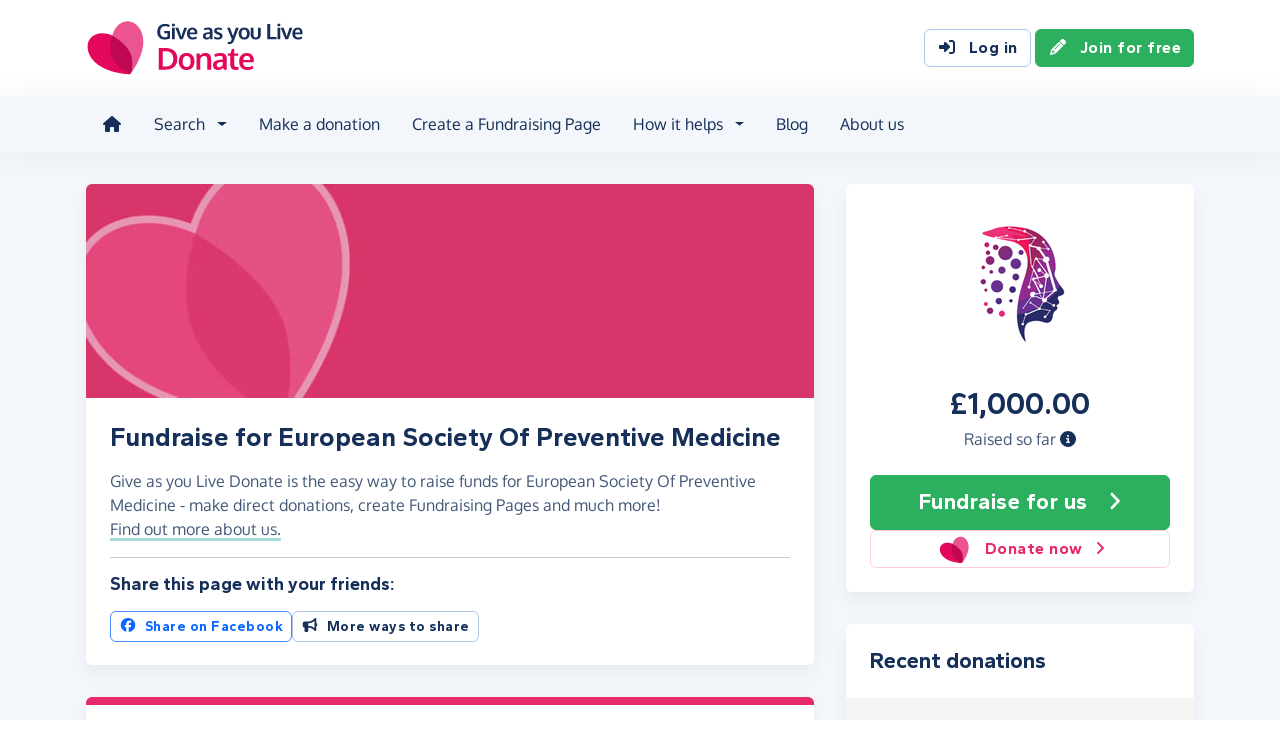

--- FILE ---
content_type: text/html;charset=UTF-8
request_url: https://donate.giveasyoulive.com/charity/espm
body_size: 9800
content:
<!DOCTYPE html>
<html lang="en">
<head>
	<meta charset="UTF-8" />
<meta name="viewport" content="width=device-width,initial-scale=1" />
<title>Donate to European Society Of Preventive Medicine - Give as you Live Donate</title>
<link rel="preconnect" href="https://donate.giveasyoulive.com" crossorigin />
<link rel="preconnect" href="https://assets.giveasyoulive.com" crossorigin />
<link rel="preload" as="font" type="font/woff2" href="https://assets.giveasyoulive.com/fonts/oxygen-regular.woff2" crossorigin  /><link rel="preload" as="font" type="font/woff2" href="https://assets.giveasyoulive.com/fonts/oxygen-bold.woff2" crossorigin  /><link rel="preload" as="font" type="font/woff2" href="https://assets.giveasyoulive.com/fonts/gantari-bold.woff2" crossorigin  />
<link rel="stylesheet" href="https://assets.giveasyoulive.com/styles/css/donate.32127904f53f04a651a9.css" /><link rel="prefetch" as="style" href="https://assets.giveasyoulive.com/styles/css/donate-form.f870f569ec88c0574bd9.css"  />
<link rel="preload" as="script" href="https://assets.giveasyoulive.com/scripts/core.65c3fa8c4e80e5622bdb.js"  /><link rel="preload" as="script" href="https://assets.giveasyoulive.com/scripts/donate.5b7a931742943716ba27.js"  /><link rel="preload" as="script" href="https://assets.giveasyoulive.com/scripts/donate-icons.e4bb088fdb8fbd3781bd.js"  /><link rel="preload" as="script" href="https://assets.giveasyoulive.com/scripts/core-async.087d10ed0789db672a03.js"  /><link rel="prefetch" as="script" href="https://assets.giveasyoulive.com/scripts/donate-form.3a622509915c15d31173.js"  /><link rel="prefetch" as="script" href="https://js.stripe.com/v3/"  />
<link rel="dns-prefetch" href="https://www.google-analytics.com" />
<link rel="dns-prefetch" href="https://region1.analytics.google.com" />
<link rel="dns-prefetch" href="https://www.google.com" />
<link rel="dns-prefetch" href="https://www.googletagmanager.com" />
<link rel="dns-prefetch" href="https://www.heapanalytics.com" />
<link rel="dns-prefetch" href="https://cdn.heapanalytics.com" />
<link rel="dns-prefetch" href="https://static.zdassets.com" />
<link rel="dns-prefetch" href="https://giveasyoulivedonate.zendesk.com" />
<link rel="dns-prefetch" href="https://browser.sentry-cdn.com" />
<link rel="dns-prefetch" href="https://www.facebook.com" />
<link rel="dns-prefetch" href="https://connect.facebook.net" />
<meta property="og:title" content="Donate to European Society Of Preventive Medicine" />
<meta name="description" content="Donate to European Society Of Preventive Medicine with Give as you Live Donate - make one-off or monthly donation, or start fundraising by creating a Fundraising Page to support their vital work." />
<meta property="og:description" content="Donate to European Society Of Preventive Medicine with Give as you Live Donate - make one-off or monthly donation, or start fundraising by creating a Fundraising Page to support their vital work." />
<meta property="og:url" content="https://donate.giveasyoulive.com/charity/espm" />
<meta property="og:type" content="website" />
<meta property="og:locale" content="en_gb" />
<meta property="og:image" content="https://donate.giveasyoulive.com/images/banners/default-banner-twitter.jpg" />
<meta name="twitter:image" content="https://donate.giveasyoulive.com/images/banners/default-banner-twitter.jpg" />
<meta name="twitter:site" content="@giveasyoulive" />
<meta name="twitter:card" content="summary_large_image" />
<meta name="title:title" content="Donate to European Society Of Preventive Medicine" />
<link rel="canonical" href="https://donate.giveasyoulive.com/charity/espm">
<meta property="fb:app_id" content="134270559986037" />
<script type="application/ld+json">
{
"@context": "https://schema.org",
"@type": "WebPage",
"breadcrumb": {
"@type": "BreadcrumbList",
"itemListElement": [
{
"@type": "ListItem",
"position": 1,
"name": "Charities",
"item": "https://donate.giveasyoulive.com/charity"
},
{
"@type": "ListItem",
"position": 2,
"name": "European Society Of Preventive Medicine",
"item": "https://donate.giveasyoulive.com/charity/espm"
}
]
},
"url": "https://donate.giveasyoulive.com/charity/espm",
"publisher": {
"@type": "Organization",
"name": "Give as you Live Donate"
}, 
"provider": {
"@type": "Organization",
"name": "European Society Of Preventive Medicine",
"logo": "https://donate.giveasyoulive.com/charity/105916/images/homepage/logo.jpg?20240722101223",
"description": "The European Society Of Preventive Medicine is an organisation dedicated to promoting health and wellbeing through the advancement of preventive medical practices. It brings together healthcare professionals, researchers, and policymakers to share knowledge and develop strategies aimed at reducing the incidence of diseases. The society focuses on education, research, and advocacy in areas such as lifestyle interventions, early diagnosis, and health promotion. By fostering collaboration across Europe, it seeks to improve public health outcomes and encourage healthier communities. Through conferences, publications, and training, the European Society Of Preventive Medicine plays a key role in advancing the field of prevention within healthcare."
}
}
</script>
<link rel="icon" href="/favicon.ico" sizes="32x32">
<link rel="icon" href="/favicon.svg" type="image/svg+xml">
<link rel="apple-touch-icon" href="/apple-touch-icon.png">
<meta name="theme-color" content="#e61f68">		</head>
<body class="browser--chrome os--macos device--desktop page--charity" data-module-group="public-charity">
	
	<a class="visually-hidden visually-hidden-focusable" href="#content">Skip to main content</a>

	
				<header class="header">
	<div class="container">
		<div class="row d-flex align-items-center ">
											<div class="order-first col col-md-4 col-lg-3">
					<a href="/">
						<picture><source srcset="/images/common/logos/gayl/2023/lc/donate.svg" type="image/svg+xml" /><img src="/images/common/logos/gayl/2023/lc/donate.png" alt="Give as you Live Donate" class="brand-logo img-fluid"  width="583" height="150"     /></picture>					</a>
				</div>
			
						
						
			<div class="d-none d-lg-block col-12 col-lg-auto ms-auto">
				
									<a class="btn btn-default" href="/login"><i class="fa-solid fa-fw  fa-right-to-bracket"   ></i> Log in</a>
					<a class="btn btn-green" href="/join"><i class="fa-solid fa-fw  fa-pencil"   ></i> Join for free</a>
							</div>

										<div class="order-2 col-auto d-lg-none ms-auto text-end">
					<button class="nav-toggler" type="button" data-toggle="nav-mobile" aria-haspopup="true" aria-expanded="false" aria-label="Open menu">
						<i class="fa-solid fa-fw fa-lg mb-1 fa-bars"   ></i> <span>Menu</span>
					</button>
				</div>
					</div>
	</div>
</header>	
				<section class="nav-container navbar ">
	<div class="container">
		<nav id="nav-menu" class="nav-mobile-collapse" aria-label="Main navigation">
						<button class="nav-toggler" type="button" data-toggle="nav-mobile" aria-haspopup="true" aria-expanded="false">
				<span class="nav-toggler-icon"><i class="fa-solid fa-fw fa-2x fa-circle-xmark" title="Close"  ></i></span>
			</button>
						<ul class="me-auto">
									<li><a id="nav-home" class="nav-item" href="/" title="Home"><i class="fa-solid fa-fw  fa-house"   ></i><span class="d-lg-none"> Home</span></a></li>
				
								
								<li class="dropdown">
					<a id="nav-search" class="dropdown-toggle nav-item" aria-expanded="false" role="button" href="#">Search</a>
					<div class="dropdown-menu" aria-labelledby="nav-search">
						<div class="container">
							<div class="row">
								<div class="col-12 col-lg">
									<a class="dropdown-item dropdown-item--lg" href="/charity">
										<span class="fa-layers fa-3x text-pink-10 fa-fw " ><i class="fa-solid fa-circle " ></i><i class="text-pink fa-solid fa-heart" data-fa-transform="shrink-6 " ></i></span>										<span><b class="d-block">Search for a charity</b> <span>Start fundraising for a charity or make a direct donation</span></span>
									</a>
								</div>
								<div class="col-12 col-lg">
									<a class="dropdown-item dropdown-item--lg" href="/fundraising">
										<span class="fa-layers fa-3x text-marine-10 fa-fw " ><i class="fa-solid fa-circle " ></i><i class="text-marine fa-solid fa-user" data-fa-transform="shrink-6 " ></i></span>										<span><b class="d-block">Search for a friend</b> <span>Donate to a friend's page and help them reach their fundraising target</span></span>
									</a>
								</div>
								<div class="col-12 col-lg">
									<a class="dropdown-item dropdown-item--lg" href="/events">
										<span class="fa-layers fa-3x text-teal-10 fa-fw " ><i class="fa-solid fa-circle " ></i><i class="text-teal fa-solid fa-calendar-days" data-fa-transform="shrink-6 " ></i></span>										<span><b class="d-block">Search for an event</b> <span>Join an event and start fundraising for your chosen charity</span></span>
									</a>
								</div>
							</div>
						</div>
					</div>
				</li>

				<li><a id="nav-donate" class="nav-item" href="/donate">Make a donation</a></li>
				<li><a id="nav-create" class="nav-item" href="/create">Create a Fundraising Page</a></li>

								<li class="dropdown">
					<a id="nav-howithelps" class="dropdown-toggle nav-item" aria-expanded="false" role="button" href="#">How it helps</a>
					<div class="dropdown-menu" aria-labelledby="nav-howithelps">
						<div class="container">
							<div class="row">
								<div class="col-12 col-lg-6">
									<a class="dropdown-item dropdown-item--lg" href="/how-it-helps">
										<span class="fa-layers fa-3x text-pink-10 fa-fw " ><i class="fa-solid fa-circle " ></i><i class="text-pink fa-solid fa-users" data-fa-transform="shrink-6 " ></i></span>										<span><b class="d-block">For donors &amp; fundraisers</b> <span>Give directly to charity or create a Fundraising Page to collect donations from your friends &amp; family</span></span>
									</a>
								</div>
								<div class="col-12 col-lg-6">
									<a class="dropdown-item dropdown-item--lg" href="https://admin.giveasyoulive.com/products/give-as-you-live-donate">
										<span class="fa-layers fa-3x text-marine-10 fa-fw " ><i class="fa-solid fa-circle " ></i><i class="text-marine fa-solid fa-heart" data-fa-transform="shrink-6 " ></i></span>										<span><b class="d-block">For charities</b> <span>Unlock your charity's full fundraising potential with our personalised fundraising solution</span></span>
									</a>
								</div>
								<div class="col-12 col-lg-6">
									<a class="dropdown-item dropdown-item--lg" href="https://corporate.giveasyoulive.com/products/give-as-you-live-donate">
										<span class="fa-layers fa-3x text-teal-10 fa-fw " ><i class="fa-solid fa-circle " ></i><i class="text-teal fa-solid fa-briefcase" data-fa-transform="shrink-6 " ></i></span>										<span><b class="d-block">For corporates</b> <span>Support your CSR, ESG and B Corp initiatives with our online charitable fundraising platform</span></span>
									</a>
								</div>
								<div class="col-12 col-lg-6">
									<a class="dropdown-item dropdown-item--lg" href="/help">
										<span class="fa-layers fa-3x text-yellow-10 fa-fw " ><i class="fa-solid fa-circle " ></i><i class="text-yellow fa-solid fa-question" data-fa-transform="shrink-6 " ></i></span>										<span><b class="d-block">Help &amp; FAQs</b> <span>Browse our help articles or contact our team to help maximise your fundraising efforts</span></span>
									</a>
								</div>
							</div>
						</div>
					</div>
				</li>

				
				
				 					<li><a id="nav-blog" class="nav-item" href="/blog" target="_blank">Blog</a></li>
				
													<li><a id="nav-about" class="nav-item" href="https://www.giveasyoulive.com/about-us" target="_blank">About us</a></li>
				
								<li class="d-lg-none"><a class="nav-item" href="/contact-us">Contact us</a></li>

								
								<li class="mt-2 d-lg-none">
					<div class="btn-set">
													<a href="/basket" class="btn btn-block btn-outline-pink"><i class="fa-solid fa-fw  fa-shopping-basket"   ></i> Basket</a>
						
													<a class="btn btn-block btn-green" href="/join"><i class="fa-solid fa-fw  fa-pencil"   ></i> Join for free</a>
							<a class="btn btn-block btn-default" href="/login?rurl=%2Fcharity%2Fespm"><i class="fa-solid fa-fw  fa-right-to-bracket"   ></i> Log in</a>
											</div>
				</li>
			</ul>
		</nav>
	</div>
</section>	
		<main id="content" class="">
				


	
						

















<div class="bg-navy-5">
	
	<section class="band band-sm">
		<div class="container">
			<div class="bento bento-template-standard">
				<div class="bento-area bento-cta">
								<div id="section-infobox" class="box box__content">
				<div class="row align-items-center text-center gy-4">
				<div class="col-12 col-sm-6 col-md-12">
							<img class="d-block mx-auto img-fluid infobox__logo  " alt="European Society Of Preventive Medicine" src="/charity/105916/images/homepage/logo-md.jpg?20240722101223" width="200" height="150" fetchpriority="high" />
					</div>
		
							<div class="col-12 col-sm-6 col-md-12 p-set">
				<p class="infobox__text"><b class="js-total heading-lg text-numeric">£1,000.00</b> <span class="d-block">Raised so far <a role="button" data-bs-toggle="modal" data-bs-target="#modal-breakdown" href="javascript:void(0)"><i title="See breakdown of amount raised" class="fa-solid fa-circle-info"></i></a></span></p>
							</div>
		
				<div class="col-12">
			
						
			<div class="btn-set">
								 				
									<a href="/create?cid=105916" class="btn btn-block btn-green btn-xl" ><span>Fundraise <span class="d-md-none d-lg-inline">for us</span></span> <i class="fa-solid fa-fw  fa-angle-right"   ></i></a>
																			
									<a href="/donate?cid=105916" class="btn btn-block btn-outline-pink" >				<picture><source srcset="/images/common/logos/gayl/2023/hc/donate.svg" type="image/svg+xml" /><img src="/images/common/logos/gayl/2023/hc/donate.png" alt="" class="btn-icon w-auto img-fluid"  width="317" height="300"   role="presentation"  /></picture>			Donate now <i class="fa-solid fa-fw  fa-angle-right"   ></i></a>
										</div>
		</div>
	</div>

		</div>
	
				</div>
				<div class="bento-area bento-intro">
							<div id="section-description" class="box list-box">
		<picture>
			<source srcset="/images/banners/default-banner-md.jpg" media="(min-width: 420px)" /> 			<source srcset="/images/banners/default-banner-sm.jpg" media="(min-width: 0px)" /> 			<img src="/images/banners/default-banner-md.jpg" alt="" width="730" height="218" class="img-fit" fetchpriority="high" />
		</picture>

				
				<div class="box__content">
			<h1 class="heading-md">Fundraise for European Society Of Preventive Medicine</h1>
			<p>Give as you Live Donate is the easy way to raise funds for European Society Of Preventive Medicine - make direct donations, create Fundraising Pages and much more! 							<a role="button" class="link-block-teal d-inline-block" data-bs-toggle="modal" data-bs-target="#modal-about-charity-105916">Find out more about us.</a>
									</p>

											<hr>
			
						<h2 class="heading-xs">Share this page with your friends:</h2>
			<div class="btn-set">
				
				<button class="btn btn-xs-block btn-sm btn-outline-facebook js-share-action" data-platform="facebook" data-share-url="https://donate.giveasyoulive.com/charity/espm?utm_campaign=sharecharity&utm_source=Dsharesocial&utm_medium=Dshare_fbPost&utm_content=charity&utm_term=20260118"><i class="fa-brands fa-fw  fa-facebook"   ></i> Share on Facebook</button>
								<button class="btn btn-xs-block btn-sm btn-default" type="button" data-bs-toggle="modal" data-bs-target="#modal-share"><i class="fa-solid fa-fw  fa-bullhorn"   ></i> More ways to share</button>
			</div>
		</div>
	</div>

				</div>
				<div class="bento-area bento-misc">
						
						<section id="section-howitworks-donate" class="box">
		<div class="bg-pink py-1"></div>
		<div class="box__content">
			<div class="row justify-content-center">
				<div class="col-4 order-md-last align-self-center">
					<picture><source srcset="/images/common/illustrations/donate/mobile-donate-01.svg" type="image/svg+xml" /><img src="/images/common/illustrations/donate/mobile-donate-01.png" alt="" class=" img-fluid"      role="presentation"  /></picture>				</div>
				<div class="col-12 d-md-none p-3"></div>				<div class="col-12 col-md align-self-center p-set">
					<h2 class="heading-sm">Make a donation</h2>
					<p>Give a one-off or monthly donation to European Society Of Preventive Medicine, quickly and securely. And if you'd like to give regularly, you can set up a monthly donation.</p>

					<div class="btn-set btn-auto">
						<a href="/donate?cid=105916" class="btn btn-green btn-fluid">Make a donation <i class="fa-solid fa-fw  fa-angle-right"   ></i></a>
						<a href="/donate?cid=105916&rp=1" class="btn btn-default btn-fluid">Set up a monthly donation <i class="fa-solid fa-fw  fa-angle-right"   ></i></a>
					</div>

					<div class="row gx-3 gx-md-5 gy-2 mt-3 justify-content-center justify-content-md-start">
						<div class="col-auto">
							<picture><source srcset="/images/common/logos/visa.svg" type="image/svg+xml" /><img src="/images/common/logos/visa.png" alt="Supports Visa" class="w-auto mh-1 img-fluid"  width="461" height="150" loading="lazy"    /></picture>						</div>
						<div class="col-auto">
							<picture><source srcset="/images/common/logos/mastercard.svg" type="image/svg+xml" /><img src="/images/common/logos/mastercard.png" alt="Supports Mastercard" class="w-auto mh-1 img-fluid"  width="243" height="150" loading="lazy"    /></picture>						</div>
						<div class="col-auto">
							<picture><source srcset="/images/common/logos/amex.svg" type="image/svg+xml" /><img src="/images/common/logos/amex.png" alt="Supports American Express" class="w-auto mh-1 img-fluid"  width="150" height="150" loading="lazy"    /></picture>						</div>
						<div class="col-auto">
							<picture><source srcset="/images/common/logos/paypal.svg" type="image/svg+xml" /><img src="/images/common/logos/paypal.png" alt="Supports PayPal" class="w-auto mh-1 img-fluid"  width="561" height="150" loading="lazy"    /></picture>						</div>
						<div class="col-auto">
															<picture><source srcset="/images/common/logos/apple-pay.svg" type="image/svg+xml" /><img src="/images/common/logos/apple-pay.png" alt="Supports Apple Pay" class="w-auto mh-1 img-fluid"  width="366" height="150" loading="lazy"    /></picture>													</div>
						<div class="col-auto">
															<picture><source srcset="/images/common/logos/google-pay.svg" type="image/svg+xml" /><img src="/images/common/logos/google-pay.png" alt="Supports Google Pay" class="w-auto mh-1 img-fluid"  width="362" height="150" loading="lazy"    /></picture>													</div>
					</div>
				</div>
			</div>
		</div>
	</section>

						<section id="section-howitworks-fundraise" class="box">
		<div class="bg-pink py-1"></div>
		<div class="box__content">
			<div class="row justify-content-center">
				<div class="col-4 order-md-last align-self-center">
					<picture><source srcset="/images/common/illustrations/fundraising/fundraising-page-03.svg" type="image/svg+xml" /><img src="/images/common/illustrations/fundraising/fundraising-page-03.png" alt="" class=" img-fluid"      role="presentation"  /></picture>				</div>
				<div class="col-12 d-md-none p-3"></div>				<div class="col-12 col-md align-self-center p-set">
					<h3 class="heading-sm mb-1">Create a Fundraising Page</h3>
					<p>Collect donations for any event or occasion - create a Fundraising Page, share it with your friends and family, and start raising donations for European Society Of Preventive Medicine.</p>

					<a href="/create?cid=105916" class="btn btn-green btn-fluid" >Start fundraising <i class="fa-solid fa-fw  fa-angle-right"   ></i></a>
				</div>
			</div>
		</div>
	</section>

						
						
						
				</div>
				<div class="bento-area bento-list">
								<section id="donation-list" class="box collapse show mini-pagination">
	<div class="box__content">
		<h2 class="heading-sm">Recent donations</h2>
	</div>
	<div class="js-donation-list js-refresh" data-rows="5" data-endpoint="/charity/105916/get-donations" data-interval="30" data-interval-inactive="120">
		<div class="box__content text-center js-donation-list-loading" style="display: none;">
			<i class="fa-solid fa-spinner fa-spin fa-3x" title="Donations loading..."></i>
		</div>
		<div class="js-donation-list-content box--tight">
			<div class="list-box list-box--staggered bg-grey-5">
														
							<article data-id="865543" class="">
					<div class="box__content">
						<div class="row">
							<div class="col">
								<p class="m-0">
									<span class="text-sm"><time datetime="2023-11-20T11:53:33">20th November 2023</time></span>
																	</p>
								<h3 class="heading-xs overflow-wrap-anywhere mb-0">Anupama Dikshit</h3>
							</div>
							<div class="col-auto text-end">
								<b class="heading-sm text-green">£1,000.00</b>
																	<p class="text-sm m-0">+ £250.00 Gift Aid</p>
															</div>
													</div>
					</div>
				</article>
						</div>		</div>
	</div>
</section>	
				</div>
			</div>
		</div>
	</section>

					<section  class="band pt-0 ">


<div class="container ">
<div class="box bg-blue-10">
		<div class="bg-blue pt-2"></div>
		<div class="box__content">
			<div class="row gy-4 align-items-center justify-content-center">
				<div class="col-12 col-md">
					<h2 class="heading-sm">
						<a href="https://www.giveasyoulive.com/charity/espm" target="_blank">
							<picture><source srcset="/images/common/logos/gayl/2023/lc/online.svg" type="image/svg+xml" /><img src="/images/common/logos/gayl/2023/lc/online.png" alt="Give as you Live Online" class="w-100 mh-3 img-fluid"  width="583" height="150"     /></picture>						</a>
					</h2>

					<div class="mw-60ch">
													<p>Shop online with 6,000+ top online stores and raise free donations for European Society Of Preventive Medicine.</p>
							<p>From grocery shopping and travel bookings, to clothing and gifts, you can raise hundreds of pounds from all your online purchases.</p>
											</div>

					<a href="https://www.giveasyoulive.com/charity/espm" target="_blank" class="btn btn-navy btn-fluid">Start shopping <i class="fa-solid fa-fw  fa-angle-right"   ></i></a>
				</div>
				<div class="col-8 col-md-auto">
					<a href="https://www.giveasyoulive.com/charity/espm" target="_blank">
						<picture><source srcset="/images/common/illustrations/shopping/giant-mobile-browsing-02.svg" type="image/svg+xml" /><img src="/images/common/illustrations/shopping/giant-mobile-browsing-02.png" alt="Give as you Live Online" class="w-100 mh-15 px-5 img-fluid"  width="800" height="737"     /></picture>					</a>
				</div>
			</div>
		</div>
	</div>
</div></section>	</div>

<section id="section-final-cta" class="band band-xl band--dark bg-gradient-marine-teal band--signup text-center">
	<div class="container">
		<h2 class="pagetitle-md">Let's get started</h2>
		<p class="text-xl mb-4">Create your Fundraising Page and start raising donations for European Society Of Preventive Medicine!</p>

		<a href="/create?cid=105916" class="btn btn-xl btn-xs-block btn-green" >Start fundraising <i class="fa-solid fa-fw  fa-angle-right"   ></i></a>
	</div>
</section>


	</main>

				<footer class="website-footer">
						<section class="social-footer">
			<div class="container text-center">
				<div class="row flex-nowrap justify-content-center gx-3 py-3">
											<div class="col px-1px-md-2">
							<a href="https://www.facebook.com/giveasyoulive" rel="nofollow noopener" target="_blank" aria-label="Follow us on Facebook">
								<span class="icon-block fa-layers fa-fw text-facebook">
									<i class="fa-solid fa-circle"></i>
									<i class="fa-inverse fa-brands fa-facebook-f" data-fa-transform="shrink-7"></i>
								</span>
							</a>
						</div>
											<div class="col px-1px-md-2">
							<a href="https://twitter.com/giveasyoulive" rel="nofollow noopener" target="_blank" aria-label="Follow us on Twitter/X">
								<span class="icon-block fa-layers fa-fw text-twitter">
									<i class="fa-solid fa-circle"></i>
									<i class="fa-inverse fa-brands fa-x-twitter" data-fa-transform="shrink-7"></i>
								</span>
							</a>
						</div>
											<div class="col px-1px-md-2">
							<a href="https://instagram.com/giveasyoulive" rel="nofollow noopener" target="_blank" aria-label="Follow us on Instagram">
								<span class="icon-block fa-layers fa-fw text-instagram">
									<i class="fa-solid fa-circle"></i>
									<i class="fa-inverse fa-brands fa-instagram" data-fa-transform="shrink-7"></i>
								</span>
							</a>
						</div>
											<div class="col px-1px-md-2">
							<a href="https://www.linkedin.com/company/giveasyoulive" rel="nofollow noopener" target="_blank" aria-label="Connect with us on LinkedIn">
								<span class="icon-block fa-layers fa-fw text-linkedin">
									<i class="fa-solid fa-circle"></i>
									<i class="fa-inverse fa-brands fa-linkedin-in" data-fa-transform="shrink-7"></i>
								</span>
							</a>
						</div>
											<div class="col px-1px-md-2">
							<a href="/blog"  target="_blank" aria-label="Read our blog">
								<span class="icon-block fa-layers fa-fw text-blog">
									<i class="fa-solid fa-circle"></i>
									<i class="fa-inverse fa-solid fa-bullhorn" data-fa-transform="shrink-7"></i>
								</span>
							</a>
						</div>
									</div>

				<svg width="0" height="0" class="position-absolute" aria-hidden="true"><radialGradient id="instagram-gradient" r="150%" cx="30%" cy="107%"><stop stop-color="#fc0" offset=".05"></stop><stop stop-color="#fe4a05" offset=".3"></stop><stop stop-color="#fc01d8" offset=".6"></stop><stop stop-color="#820bff" offset=".8"></stop></radialGradient></svg>			</div>
		</section>
	
				<section class="quicklinks">
			<div class="container">
				<div class="row py-3">
											<div class="col-6 col-md-3 py-3">
															<h3 class="text-md text-md-sm mb-0">Quick links</h3>
							
							<div class="js-quicklinks-1 ">
								<ul class="list-unstyled text-sm m-0">
																			<li><a href="/about-us" >About us</a></li>
																			<li><a href="https://admin.giveasyoulive.com/products/give-as-you-live-donate" >Info for charities</a></li>
																			<li><a href="https://corporate.giveasyoulive.com/products/give-as-you-live-donate" >Info for corporates</a></li>
																			<li><a href="/blog" >Blog</a></li>
																			<li><a href="/how-it-helps" >How it helps</a></li>
																			<li><a href="/pages/tap-to-donate-app" >Tap to Donate App</a></li>
																			<li><a href="/pages/grant-for-good" >Grant for Good</a></li>
																			<li><a href="/help" target="_blank">Help &amp; support</a></li>
																			<li><a href="/contact-us" >Contact us</a></li>
																	</ul>
							</div>
						</div>
											<div class="col-6 col-md-3 py-3">
															<h3 class="text-md text-md-sm mb-0">Donate</h3>
							
							<div class="js-quicklinks-2 ">
								<ul class="list-unstyled text-sm m-0">
																			<li><a href="/donate" >Make a donation</a></li>
																			<li><a href="/charity" >Search for a charity</a></li>
																			<li><a href="/fundraising" >Search for a friend</a></li>
																			<li><a href="/blog/how-to-donate-to-charity-online" >How to donate to charity online</a></li>
																	</ul>
							</div>
						</div>
											<div class="col-6 col-md-3 py-3">
															<h3 class="text-md text-md-sm mb-0">Start fundraising</h3>
							
							<div class="js-quicklinks-3 ">
								<ul class="list-unstyled text-sm m-0">
																			<li><a href="/create" >Create a page</a></li>
																			<li><a href="/events" >Search for an event</a></li>
																			<li><a href="/blog/how-to-set-up-a-fundraising-page-with-give-as-you-live-donate" >How to set up a Fundraising Page</a></li>
																			<li><a href="/events/london-landmarks-half-marathon" >London Landmarks Half Marathon</a></li>
																			<li><a href="/events/brighton-marathon" >Brighton Marathon Weekend</a></li>
																			<li><a href="/events/manchester-marathon" >Manchester Marathon</a></li>
																			<li><a href="/events/london-marathon" >London Marathon</a></li>
																			<li><a href="/events/great-birmingham-half-marathon" >Great Birmingham Half Marathon</a></li>
																	</ul>
							</div>
						</div>
											<div class="col-6 col-md-3 py-3">
															<h3 class="text-md text-md-sm mb-0">Legal</h3>
							
							<div class="js-quicklinks-4 ">
								<ul class="list-unstyled text-sm m-0">
																			<li><a href="/fees" >Donation fees</a></li>
																			<li><a href="/best-practices" >Best practices</a></li>
																			<li><a href="/help/hc/en-gb/articles/6090857251348" >Complaints procedure</a></li>
																			<li><a href="/terms" >Terms &amp; conditions</a></li>
																			<li><a href="/privacy" >Privacy policy</a></li>
																			<li><a href="/cookies" >Cookie policy</a></li>
																	</ul>
							</div>
						</div>
									</div>
			</div>
		</section>
	
	
				<section class="social-proof">
			<div class="container">
				<div class="row row-cols-lg-4 align-items-center justify-content-center justify-content-md-start gy-3">
																<div class="col-6">
								<a href="https://www.fundraisingregulator.org.uk/directory/give-you-live-limited" target="_blank" rel="nofollow noopener">
		<picture><source srcset="/images/common/logos/fundraising-regulator-white.svg" type="image/svg+xml" /><img src="/images/common/logos/fundraising-regulator-white.png" alt="Give as you Live is registered with the Charity Regulator" class=" img-fluid"  width="300" height="92" loading="lazy"    /></picture>	</a>

						</div>
																<div class="col-6">
								<a href="https://ciof.org.uk/guidance-and-resources/suppliers-directory/detail?id=100" target="_blank" rel="nofollow noopener">
		<picture><source srcset="/images/common/logos/ciof-partner-white.svg" type="image/svg+xml" /><img src="/images/common/logos/ciof-partner-white.png" alt="Give as you Live is a Chartered Institute of Fundraising Corporate Member" class=" img-fluid"  width="300" height="97" loading="lazy"    /></picture>	</a>

						</div>
																<div class="col-6">
								<a href="https://www.givingtuesday.org.uk/our-partners/?search=give+as+you+live" target="_blank" rel="nofollow noopener">
		<picture><source srcset="/images/common/logos/giving-tuesday-white.svg" type="image/svg+xml" /><img src="/images/common/logos/giving-tuesday-white.png" alt="Give as you Live is a Giving Tuesday partner" class=" img-fluid"  width="280" height="120" loading="lazy"    /></picture>	</a>

						</div>
																					<div class="col-6">
								<a href="/testimonials" class="btn btn-feefo "><span class="btn-feefo__rating"><span class="btn-feefo__logo"><picture><source srcset="/images/common/logos/feefo-white.svg" type="image/svg+xml" /><img src="/images/common/logos/feefo-white.png" alt="Feefo review service" class="w-auto img-fluid"  width="300" height="71" loading="lazy"    /></picture></span><span class="btn-feefo__stars"><span role="img" aria-label="4.7 stars out of 5"><i class="fa-solid fa-fw fa-star star"></i><i class="fa-solid fa-fw fa-star star"></i><i class="fa-solid fa-fw fa-star star"></i><i class="fa-solid fa-fw fa-star star"></i><i class="fa-solid fa-fw fa-star-half-stroke star"></i></span></span></span><span class="btn-feefo__info">Rating from 3,441 reviews</span><span class="btn-feefo__award"><i class="fa-solid fa-fw me-1 fa-trophy"   ></i> Platinum Award Winner 2025</span></a>
						</div>
									</div>
			</div>
		</section>
	
		<section class="footer ">
		<div class="container">
			<p class="text-sm">&copy; Give as you Live Ltd 2026. All rights reserved. Company registered in England &amp; Wales (No. 5181419). Registered address: 	<span class="d-inline-block">Give as you Live Ltd,</span>
	<span class="d-inline-block">13 The Courtyard,</span>
	<span class="d-inline-block">Timothy's Bridge Road,</span>
	<span class="d-inline-block">Stratford-upon-Avon,</span>
	<span class="d-inline-block">Warwickshire,</span>
	<span class="d-inline-block">CV37 9NP.</span></p>
		</div>
	</section>
</footer>	
								
			
	<div id="modal-share" class="modal fade" tabindex="-1" role="dialog" aria-labelledby="modal-share-heading" aria-hidden="true" data-endpoint="/share/modal">
	<div class="modal-dialog modal-lg js-modal-share-body">
							<div id="js-share-content-parent" class="modal-content">
	<div class="modal-header">
		<h5 class="modal-title" id="modal-share-heading">Share European Society Of Preventive Medicine</h5>
		<button type="button" class="modal-close-icon " data-bs-dismiss="modal" aria-label="Close"><span class="fa-layers   " ><i class="fa-solid fa-circle " ></i><i class="text-grey fa-solid fa-xmark" data-fa-transform="shrink-6 " ></i></span></button>	</div>
	<div class="js-share-content-main collapse show" data-bs-parent="#js-share-content-parent">
		<div class="list-box">
						
						
						<div class="modal-body">
				<h6 class="heading-xs">Share via social media</h6>

								<div class="btn-set">
					<div class="row gx-2">
						<div class="col-6 col-lg-3">
							<button type="button" class="btn btn-block js-share-action btn-facebook" data-platform="facebook" data-share-url="https://donate.giveasyoulive.com/charity/espm?utm_campaign=sharecharity&utm_source=Dsharesocial&utm_medium=Dshare_fbPost&utm_content=charity&utm_term=20260118"><i class="fa-brands fa-fw  fa-facebook"   ></i> Facebook</button>
						</div>
						<div class="col-6 col-lg-3">
							<a class="btn btn-block js-share-action btn-whatsapp" data-platform="whatsapp" data-action="share/whatsapp/share" target="_blank" rel="nofollow noopener" href="https://web.whatsapp.com/send?text=Hi%21+I%27m+using+Give+as+you+Live+Donate+to+support+European+Society+Of+Preventive+Medicine+and+thought+you+might+like+to+check+it+out+too+%3E%0D%0A%0D%0Ahttps%3A%2F%2Fdonate.giveasyoulive.com%2Fcharity%2Fespm%3Futm_campaign%3Dsharecharity%26utm_source%3DDsharesocial%26utm_medium%3DDshare_whatsappmessage%26utm_content%3Dcharity%26utm_term%3D20260118"><i class="fa-brands fa-fw  fa-whatsapp"   ></i> WhatsApp</a>
						</div>
						<div class="col-6 col-lg-3">
							<button type="button" class="btn btn-block js-share-instagram-instructions btn-instagram" data-bs-toggle="collapse" data-bs-target=".js-share-content-instagram"><i class="fa-brands fa-fw  fa-instagram"   ></i> Instagram</button>
						</div>
						<div class="col-6 col-lg-3">
							<button type="button" class="btn btn-block btn-email" data-bs-toggle="collapse" data-bs-target=".js-share-content-email"><i class="fa-solid fa-fw  fa-envelope"   ></i> Email</button>
						</div>
					</div>
					<div class="row gx-2 row-cols-6">
						<div class="col">
							<a class="btn btn-block js-share-action btn-outline-twitter" data-platform="twitter" target="_blank" rel="nofollow noopener" href="https://twitter.com/intent/tweet?text=Donating+to+%40Espm_org+is+easy+with+%40giveasyouLive+Donate%21&url=https%3A%2F%2Fdonate.giveasyoulive.com%2Fcharity%2Fespm%3Futm_campaign%3Dsharecharity%26utm_source%3DDsharesocial%26utm_medium%3DDshare_tweet%26utm_content%3Dcharity%26utm_term%3D20260118"><i class="fa-brands fa-fw  fa-x-twitter" title="Twitter/X"  ></i></a>
						</div>
													<div class="col">
								<button type="button" class="btn btn-block js-share-action btn-outline-messenger" data-platform="messenger" data-share-url="https://donate.giveasyoulive.com/charity/espm?utm_campaign=sharecharity&utm_source=Dsharesocial&utm_medium=Dshare_fbmessage&utm_content=charity&utm_term=20260118"><i class="fa-brands fa-fw  fa-facebook-messenger" title="Facebook Messenger"  ></i></button>
							</div>
												<div class="col">
							<a class="btn btn-block js-share-action btn-outline-linkedin" data-platform="linkedin" target="_blank" rel="nofollow noopener" href="https://www.linkedin.com/sharing/share-offsite/?url=https%3A%2F%2Fdonate.giveasyoulive.com%2Fcharity%2Fespm%3Futm_campaign%3Dsharecharity%26utm_source%3DDsharesocial%26utm_medium%3DDshare_linkedinpost%26utm_content%3Dcharity%26utm_term%3D20260118"><i class="fa-brands fa-fw  fa-linkedin-in" title="LinkedIn"  ></i></a>
						</div>
						<div class="col">
							<a class="btn btn-block js-share-action btn-outline-bluesky" data-platform="bluesky" target="_blank" rel="nofollow noopener" href="https://bsky.app/intent/compose?text=%24options.message+https%3A%2F%2Fdonate.giveasyoulive.com%2Fcharity%2Fespm%3Futm_campaign%3Dsharecharity%26utm_source%3DDsharesocial%26utm_medium%3DDshare_blueskypost%26utm_content%3Dcharity%26utm_term%3D20260118"><i class="fa-brands fa-fw  fa-bluesky" title="Bluesky"  ></i></a>
						</div>
						<div class="col">
							<a class="btn btn-block js-share-action btn-outline-black" data-platform="threads" target="_blank" rel="nofollow noopener" href="https://threads.com/intent/post?text=${esc.url($options.message)}&url=https%3A%2F%2Fdonate.giveasyoulive.com%2Fcharity%2Fespm%3Futm_campaign%3Dsharecharity%26utm_source%3DDsharesocial%26utm_medium%3DDshare_threadspost%26utm_content%3Dcharity%26utm_term%3D20260118"><i class="fa-brands fa-fw  fa-threads" title="Threads"  ></i></a>
						</div>
						<div class="col">
							<a class="btn btn-block js-share-action btn-default" data-platform="sms" href="sms:?body=Hi%21%20I%27m%20using%20Give%20as%20you%20Live%20Donate%20to%20support%20European%20Society%20Of%20Preventive%20Medicine%20and%20thought%20you%20might%20like%20to%20check%20it%20out%20too%20%3E%0A%0Dhttps%3A%2F%2Fdonate.giveasyoulive.com%2Fcharity%2Fespm%3Futm_campaign%3Dsharecharity%26utm_source%3DDsharesocial%26utm_medium%3DDshare_sms%26utm_content%3Dcharity%26utm_term%3D20260118">SMS</a>
						</div>
					</div>
				</div>
			</div>
						<div class="modal-body">
				<h6 class="heading-xs">Share via link</h6>

				<div class="input-group mb-3">
					<input type="text" class="form-control" aria-label="Page link to copy" aria-describedby="share-link-copy" id="js-share-link" value="https://donate.giveasyoulive.com/charity/espm" />
					<button id="share-link-copy" class="input-group-text js-copy" type="button" data-platform="url" data-clipboard-target="#js-share-link" data-clipboard-success=".js-share-link-copy-success"><i class="fa-solid fa-fw  fa-copy"   ></i> <span>Copy<span class="d-none d-md-inline"> link</span></span></button>
				</div>

				<div class="js-copy-success js-share-link-copy-success collapse">
					<div class="alert alert-green" role="alert">
						<b>Link copied!</b> You can now paste this link directly into an email, WhatsApp message or text message to a friend (Press &#8984;+V on your keyboard, or right-click and select 'paste' from the menu)
					</div>
				</div>
			</div>
						<div class="modal-body">
				<h6 class="heading-xs">Share via QR Code</h6>

								
				<p class="mb-0">Using a smartphone camera or a QR Code reader app, simply scan the QR Code below. Or save the image to use as you need.</p>

				<div class="text-center">
					<img src="https://donate.giveasyoulive.com/qr/charity/espm.png?utm_campaign=sharecharity&utm_source=Dsharesocial&utm_medium=Dshare_qrcode&utm_content=charity&utm_term=20260118" alt="QR Code" class="img-fluid img-rounded" width="300" height="300" loading="lazy" />
				</div>
			</div>
		</div>
	</div>
	
		<div class="js-share-content-email collapse " data-bs-parent="#js-share-content-parent">
		<div class="modal-body">
			<h6 class="heading-xs">Share via email</h6>

			<div class="row">
				<div class="col-12 col-lg-8">
					<textarea class="form-control mb-3" rows="15" id="js-share-email-content">Hello,&#010;&#010;Donate to European Society Of Preventive Medicine using Give as you Live Donate and support their amazing work!&#010;&#010;Donate now: https://donate.giveasyoulive.com/charity/espm?utm_campaign=sharecharity&utm_source=Dsharesocial&utm_medium=Dshare_email&utm_content=charity&utm_term=20260118&#010;&#010;Thank you</textarea>
				</div>
				<div class="col-12 col-lg-4">
					<div class="btn-set pb-3">
						<button class="btn btn-default btn-block js-share-action" data-platform="email" data-subject="Please donate to European Society Of Preventive Medicine"><i class="fa-solid fa-fw  fa-envelope"   ></i> Send now</button>
						<button class="btn btn-block btn-default js-copy" data-platform="email" data-clipboard-target="#js-share-email-content" data-clipboard-success=".js-share-email-success"><i class="fa-solid fa-fw  fa-copy"   ></i> Copy message</button>
					</div>
				</div>
			</div>
			<div class="js-copy-success js-share-email-success collapse">
				<div class="alert alert-green" role="alert">
					<b>Email message copied!</b> You can now paste this message into your email client (Press &#8984;+V on your keyboard, or right-click and select 'paste' from the menu)
				</div>
			</div>
		</div>
	</div>

		<div class="js-share-content-instagram collapse " data-bs-parent="#js-share-content-parent">
		<div class="modal-body">
		<h6 class="heading-xs">Share via Instagram</h6>
		<p class="mb-0">You'll need an iPhone, iPad or Android smartphone to share to Instagram. Using a smartphone camera or a QR Code reader app, simply scan the QR Code below, then follow the instructions to share to Instagram.</p>

		<div class="text-center">
			<img src="https://donate.giveasyoulive.com/qr/charity/espm?share=instagram&utm_campaign=sharecharity&utm_source=Dsharesocial&utm_medium=Dshare_instapost&utm_content=charity&utm_term=20260118" alt="Share to Instagram QR Code" class="img-fluid img-rounded" width="300" height="300" loading="lazy" />
		</div>
	</div>	</div>

	<div class="modal-footer">
		<div class="w-100"> 			<div class="row align-items-center justify-content-end gx-0 gy-3">
				<div class="col-12 col-md-auto order-md-last text-end">
					<button type="button" class="btn btn-navy btn-fluid btn-lg" data-bs-dismiss="modal"><i class="fa-solid fa-fw  fa-check"   ></i> OK, close pop-up</button>
				</div>
				<div class="col-12 col-md js-share-content-instagram js-share-content-email js-share-content-qrcode collapse ">
					<button type="button" class="btn btn-link btn-fluid" data-bs-toggle="collapse" data-bs-target=".js-share-content-main">Back to share options</a>
				</div>
			</div>
		</div>
	</div>
</div>			</div>
</div>
<div class="modal fade" id="modal-breakdown" tabindex="-1" role="dialog" aria-labelledby="modal-breakdown-label" aria-hidden="true">
	<div class="modal-dialog modal-lg">
		<div class="modal-content">
			<div class="modal-header">
				<h5 class="modal-title" id="modal-breakdown-label">Amount raised</h5>
				<button type="button" class="modal-close-icon " data-bs-dismiss="modal" aria-label="Close"><span class="fa-layers   " ><i class="fa-solid fa-circle " ></i><i class="text-grey fa-solid fa-xmark" data-fa-transform="shrink-6 " ></i></span></button>			</div>
			<div class="modal-body p-0">
								<table class="table table-striped table-hover table-collapse box__table">
										<thead>
						<tr class="d-none d-md-table-row">
							<td colspan="2"><b>Product</b></td>
							<td><b>Amount</b></td>
						</tr>
					</thead>
					<tbody>
																																		<tr>
									<td>
																					<picture><source srcset="/images/common/logos/gayl/2023/hc/donate.svg" type="image/svg+xml" /><img src="/images/common/logos/gayl/2023/hc/donate.png" alt="Give as you Live Donate" class="w-100 mh-3 img-fluid"  width="317" height="300" loading="lazy"    /></picture>																			</td>
									<td>
																					<b>Give as you Live Donate</b>
																				<span class="text-grey-60 d-block">Donations and Fundraising Pages (excluding Gift Aid)</span>									</td>
									<td class="text-numeric js-donate-total">£1,000.00</td>
								</tr>
																																																																						</tbody>
										<tfoot class="bg-green text-white text-xl">
						<tr>
							<td colspan="2"><b>TOTAL</b></td>
							<td><b class="js-total text-numeric">£1,000.00</b></td>
						</tr>
					</tfoot>
				</table>
			</div>
		</div>
	</div>
</div>
<div class="modal fade" id="modal-about-charity-105916" tabindex="-1" role="dialog" aria-labelledby="modal-about-charity-label-105916" aria-hidden="true">
	<div class="modal-dialog modal-dialog-scrollable modal-lg">
		<div class="modal-content">
						
			<button type="button" class="modal-close-icon " data-bs-dismiss="modal" aria-label="Close"><span class="fa-layers   " ><i class="fa-solid fa-circle " ></i><i class="text-grey fa-solid fa-xmark" data-fa-transform="shrink-6 " ></i></span></button>			<div class="modal-body">
									<div class="float-md-end ps-md-4 pb-4">
						<img class="img-fluid logo d-block mx-auto w-auto mh-8" alt="European Society Of Preventive Medicine" src="/charity/105916/images/homepage/logo-md.jpg?20240722101223" width="200" height="150" loading="lazy" />
					</div>
				
				<h6 class="heading-md" id="modal-about-charity-label-105916">European Society Of Preventive Medicine</h6>

													<p><b>Charity number:</b> 1167928 </p>
				
													<p><b>Website:</b> <a href="https://www.espm.org" target="_blank" rel="nofollow noopener" class="link-block-teal">www.espm.org</a></p>
				
																			<p class="mb-0"><b>Connect:</b></p>
						<div class="row g-0 mb-2">
							
																																							<div class="col-auto fa-2x">
										<a href="https://www.twitter.com/Espm_org" rel="nofollow noopener" target="_blank">
											<span class="fa-layers text-twitter fa-fw " ><i class="fa-solid fa-circle " ></i><i class="fa-inverse fa-brands fa-x-twitter" data-fa-transform="shrink-7 " title="Twitter/X"></i></span>										</a>
									</div>
																																																														<div class="col-auto fa-2x">
										<a href="https://www.linkedin.com/company/Espm" rel="nofollow noopener" target="_blank">
											<span class="fa-layers text-linkedin fa-fw " ><i class="fa-solid fa-circle " ></i><i class="fa-inverse fa-brands fa-linkedin-in" data-fa-transform="shrink-7 " title="LinkedIn"></i></span>										</a>
									</div>
																					</div>
									
													<p class="mb-0"><b>Description:</b></p>
					<div class="js-charity-description"><p>The European Society Of Preventive Medicine is an organisation dedicated to promoting health and wellbeing through the advancement of preventive medical practices. It brings together healthcare professionals, researchers, and policymakers to share knowledge and develop strategies aimed at reducing the incidence of diseases.</p>
<p>The society focuses on education, research, and advocacy in areas such as lifestyle interventions, early diagnosis, and health promotion. By fostering collaboration across Europe, it seeks to improve public health outcomes and encourage healthier communities.</p>
<p>Through conferences, publications, and training, the European Society Of Preventive Medicine plays a key role in advancing the field of prevention within healthcare.</p></div>
							</div>
						
							<div class="modal-footer">
					<button type="button" data-bs-dismiss="modal" class="btn btn-navy btn-xs-block"><i class="fa-solid fa-fw  fa-check"   ></i> OK, close pop-up</button>
				</div>
					</div>
	</div>
</div>
<div class="menu-backdrop dropdown-backdrop fade" data-toggle="nav-mobile"></div>
<div class="modal fade" id="js-modal-basket" tabindex="-1" role="dialog" aria-labelledby="modal-basket-heading" aria-hidden="true">
	<div class="modal-dialog">
		<div class="modal-content">
			<div class="modal-header">
				<h4 id="modal-basket-heading" class="modal-title">Your basket</h4>
				<button type="button" class="modal-close-icon " data-bs-dismiss="modal" aria-label="Close"><span class="fa-layers   " ><i class="fa-solid fa-circle " ></i><i class="text-grey fa-solid fa-xmark" data-fa-transform="shrink-6 " ></i></span></button>			</div>
			<div class="modal-body p-0 mb-1"> 				<div id="js-basket-modal-fetcher" class=" ">
		<div class="js-fetcher__content " data-endpoint="/basket/modal"    ><div class="list-box">
			<div class="box__content">
			<div class="alert alert-navy mb-0">
				<p>Your basket is currently empty</p>
				<button type="button" class="btn btn-default btn-fluid" data-bs-dismiss="modal"><i class="fa-solid fa-fw  fa-xmark"   ></i> Close basket</button>
			</div>
		</div>
	</div></div>

			<div class="js-fetcher__spinner d-flex align-items-center align-content-center hide">
			<div class="text-center w-100 p-5 js-gayl-spinner"><i class="fa-solid fa-fw fa-5x fa-spin fa-spinner" title="Loading..."  ></i> <p class="mt-4">Please wait...</p></div>		</div>
	</div>			</div>
		</div>
	</div>
</div>
<div class="modal fade" id="js-modal-basket-expired" tabindex="-1" role="dialog" aria-labelledby="modal-basket-expired-heading" aria-hidden="true">
	<div class="modal-dialog">
		<div class="modal-content">
			<div class="modal-header">
				<h4 id="modal-basket-expired-heading" class="modal-title">Your basket</h4>
				<button type="button" class="modal-close-icon " data-bs-dismiss="modal" aria-label="Close"><span class="fa-layers   " ><i class="fa-solid fa-circle " ></i><i class="text-grey fa-solid fa-xmark" data-fa-transform="shrink-6 " ></i></span></button>			</div>
			<div class="modal-body">
				<div class="alert alert-navy p-set">
					<p><b>Sorry, your basket has now been cleared</b> and your selected tickets are no longer reserved.</p>
					<p>If you would still like to purchase the tickets, please add them to your basket and complete your purchase within $basket.basketTimeLimit minutes. Any additions or changes to your basket will reset this timer.</p>
				</div>

				<div class="text-end">
					<button type="button" class="btn btn-default btn-fluid" data-bs-dismiss="modal"><i class="fa-solid fa-fw  fa-xmark"   ></i> Close basket</button>
				</div>
			</div>
		</div>
	</div>
</div>

		<div class="analytics" data-group="essential" data-type="google-analytics" data-anon="true" data-account="UA-8823204-30"   ></div>
	
					
							<div class="analytics" data-group="essential" data-type="google-tag-manager" data-account="GTM-NQGZQXT"       data-logged-in="false" data-anon="true"></div>
		
							<div class="analytics" data-group="analytics" data-type="heap" data-account="841315062"   ></div>
		
							<div class="analytics" data-group="analytics" data-type="zendesk" data-key="cfd44a6f-2728-4706-a9f3-b2d0d264a0ab" data-is-mobile="false"   ></div>
		
							<div class="analytics" data-group="social-media" data-type="facebook" data-account="202857247612051" ></div>
		
				
				
				
				
				
					
							<div class="analytics" data-group="analytics" data-type="sentry" data-account="1416622" data-key="74856088cf3f4551b2a6fdce7fae0940" data-domain="giveasyoulive.com" data-env="production" ></div>
										<script  src="https://assets.giveasyoulive.com/scripts/core.65c3fa8c4e80e5622bdb.js"></script>															<script  src="https://assets.giveasyoulive.com/scripts/donate.5b7a931742943716ba27.js"></script>																					<script async src="https://assets.giveasyoulive.com/scripts/donate-icons.e4bb088fdb8fbd3781bd.js"></script>															<script async src="https://assets.giveasyoulive.com/scripts/core-async.087d10ed0789db672a03.js"></script></body>
</html>

--- FILE ---
content_type: image/svg+xml
request_url: https://donate.giveasyoulive.com/images/common/illustrations/fundraising/fundraising-page-03.svg
body_size: 3970
content:
<svg xmlns="http://www.w3.org/2000/svg" id="Layer_2" viewBox="0 0 1886.73 1522.41"><defs><style>.cls-2,.cls-3{stroke:#e71f68;stroke-miterlimit:10}.cls-5{fill:#fff}.cls-2{stroke-width:11.97px}.cls-2,.cls-3{fill:none}.cls-6{fill:#f95f6a}.cls-7{fill:#f89f4f}.cls-9{fill:#fdc854}.cls-10{fill:#fb9c98}.cls-11{fill:#efeefe}.cls-12{fill:#e71f68}.cls-13{fill:#644}.cls-15{fill:#bbb4f8}.cls-16{fill:#191245}.cls-17{fill:#2e3192}.cls-3{stroke-width:10px}</style></defs><g id="_ÎÓÈ_1"><rect width="1289.87" height="1522.41" x="221.93" class="cls-11" rx="74.49" ry="74.49"/><path d="M221.93 1362.92V64.62C221.93 28.93 255.28 0 296.42 0h1140.9c41.14 0 74.49 28.93 74.49 64.62V1457.8c0 35.69-33.35 64.62-74.49 64.62h-735.4" class="cls-11"/><path d="M221.93 229.48H1511.8v1096.3H221.93z" style="fill:#9087f4"/><circle cx="402.94" cy="124.57" r="74.91" class="cls-11"/><circle cx="402.94" cy="124.57" r="74.91" class="cls-5"/><path d="M402.94 199.48a74.84 74.84 0 0 0 62.54-33.67c-12-22.24-35.5-37.35-62.54-37.35a71 71 0 0 0-62.54 37.35 74.85 74.85 0 0 0 62.54 33.67Z" class="cls-12"/><circle cx="402.94" cy="92.28" r="28.86" class="cls-12"/><path d="M550.76 99.56h305.21M550.76 154.06h481.43" class="cls-3"/><rect width="763.51" height="1052.44" x="485.17" y="322.34" rx="44.23" ry="44.23" style="fill:#fff;stroke-miterlimit:10;stroke:#e71f68;stroke-width:19px"/><path d="M221.93 1325.79H1511.8v88.66H221.93z" class="cls-11"/><path d="M568.94 450.38h365.22M568.94 515.6h576.09" class="cls-2"/><circle cx="755.42" cy="773.92" r="176.68" style="fill:#3db16a;stroke:#00973a;stroke-width:22.9px;stroke-miterlimit:10"/><rect width="617.31" height="183.62" x="558.21" y="1082.97" rx="12" ry="12" style="fill:#00973a"/><path d="M612.01 1211.52v-73.48h26.73c12.98 0 22.88 3.08 29.7 9.24s10.23 15.33 10.23 27.5-3.41 21.34-10.23 27.5-16.72 9.24-29.7 9.24h-26.73Zm16.06-13.53h10.45c8.58 0 14.7-1.92 18.37-5.77 3.67-3.85 5.5-9.66 5.5-17.44s-1.83-13.58-5.5-17.43c-3.67-3.85-9.79-5.78-18.37-5.78h-10.45v46.42ZM725.64 1212.62c-7.92 0-14.79-1.63-20.62-4.89a34.1 34.1 0 0 1-13.47-13.42c-3.15-5.68-4.73-12.19-4.73-19.53s1.59-13.84 4.78-19.52a34.5 34.5 0 0 1 13.53-13.42c5.83-3.26 12.67-4.9 20.51-4.9s14.8 1.63 20.62 4.9a34.19 34.19 0 0 1 13.48 13.42c3.15 5.68 4.73 12.19 4.73 19.52s-1.58 13.84-4.73 19.53a34.12 34.12 0 0 1-13.48 13.42c-5.83 3.26-12.7 4.89-20.62 4.89Zm.11-13.97c4.47 0 8.4-1.01 11.77-3.02a20.74 20.74 0 0 0 7.86-8.42c1.87-3.59 2.8-7.74 2.8-12.43s-.94-8.95-2.8-12.54a20.4 20.4 0 0 0-7.86-8.36c-3.37-1.98-7.33-2.97-11.88-2.97s-8.41.99-11.82 2.97a20.28 20.28 0 0 0-7.92 8.36c-1.87 3.59-2.8 7.77-2.8 12.54s.93 8.84 2.8 12.43a20.68 20.68 0 0 0 7.92 8.42c3.41 2.02 7.39 3.02 11.94 3.02ZM775.91 1211.52v-73.48h17.16l31.24 49.28v-49.28h16.06v73.48h-17.16l-31.24-49.28v49.28h-16.06ZM849.17 1211.52l28.49-73.48h17.71l28.6 73.48h-17.49l-4.51-12.87h-30.69l-4.73 12.87h-17.38Zm26.4-26.07h22l-10.89-30.69-11.11 30.69ZM931.12 1211.52v-59.51h-21.34v-13.97h58.85v13.97h-21.45v59.51h-16.06ZM980.18 1211.52v-73.48h53.46v13.53h-37.4v15.73h34.1v12.76h-34.1v17.93h37.4v13.53h-53.46ZM1119.9 1169.84a6.21 6.21 0 0 1 0 8.79l-31.06 31.06a6.21 6.21 0 1 1-8.79-8.79l26.67-26.67-26.66-26.67a6.21 6.21 0 1 1 8.79-8.79l31.06 31.06-.02.02Z" class="cls-5"/><path d="M1537.4 606.74c-2.47 11.51-12.18 18.18-22.76 23.33-46.41 22.59-178.89 78.37-178.89 78.37l-197.56-6.36-4.78-19.89 195.64-26.12 166.59-88.87a30.6 30.6 0 0 1 30.94 8.68l3.39 3.68a30.63 30.63 0 0 1 7.42 27.18Z" class="cls-13"/><path d="m1142.99 702.25-13.85-.11s-5.34 3.66-13.62 4.1c-1.58.09-13.67.77-23.25-7.8-4.31-3.86-9.32-10.66-7.47-13.72 2.01-3.32 12.19-2.43 11.95-2.4l45.02-.52 1.21 20.44Z" class="cls-10"/><path d="M1127.54 682.09c-12.84-12.83-17.27-14.55-18.82-13.47-2.14 1.49-1.22 9.98 4.83 13.94a12.25 12.25 0 0 0 13.99-.48Z" class="cls-10"/><path d="M1090.36 860.82 927.98 740.05c-17.9-13.31-32.29-31.2-39.65-52.26-30.2-86.47 56.58-186.98 153.8-143.9 2.25 1 4.49 2.06 6.72 3.2l39.76 20.21 39.52-20.68a141.7 141.7 0 0 1 6.68-3.27c96.7-44.23 184.67 55.24 155.5 142.06-7.1 21.15-21.28 39.2-39.02 52.73l-160.93 122.69Z" class="cls-12"/><path d="m1408.91 609.15 11.9 37.18 69.11-39.66-37.72-19.28-43.29 21.76z" class="cls-6"/><path d="M1469.59 433.19c-18.84 4.52-30.03 18.86-33.85 23.92-24.26 32.04-15.87 75.19-14.67 80.89l113.73 3.29c13.07-27.51 10.88-60.55-5.41-83.24-13.93-19.41-37.43-30.21-59.79-24.86Z" class="cls-16"/><circle cx="1524.31" cy="426.42" r="26.11" class="cls-16" transform="rotate(-9 1524 426.34)"/><path d="M1302.14 1483.82s7.63-81.59 8.84-168.28c-23.52.83-47.54-1.39-71-.23 8.85 46.85 26.29 109.14 39.28 171.02l22.88-2.51Z" class="cls-13"/><path d="M1308.66 1109.58s213.66-33.91 233.57-54.3c33.34-34.16 32.8-193.05 32.8-193.05l-83.55 18.31s-220.17 67.39-285.02 154.96c0 0-22.53 8.1 35.2 313.72 23.46-1.16 47.49 1.06 71 .23 1.32-95.06 1.42-203.4-4-239.86Z" class="cls-9"/><path d="m1839.45 1470.19 22.61-7.31-138.74-231.63c-23.62 10.47-36.26 39.95-60.09 49.62l176.22 189.33Z" class="cls-13"/><path d="M1472.78 814.25s129.14 7.62 159.17 143.27l39.18 184.79 156.42 241.09-52.51 25-211.31-219.25-149.54-229.42 5.36-79.19 53.23-66.29Z" class="cls-9"/><path d="M1511.7 549.35s57.03 13.91 48.63 142.56c-9.27 141.91 19.79 164.3 19.79 164.3s-59.38 29.98-160.57 24.32c0 0-10.43-158.68-19.84-230.67 0 0 23.15-38.52 71.14-97.52l40.84-2.99Z" class="cls-6"/><path d="M1468.23 521.67c2.67 3.35 6.96 9.82 7.07 18.24.09 6.8-2.67 10.47-5.25 13.42-15.63 17.9-42.78 53.93-44.93 58.76 33.28-.61 49.89-9.37 56.28-18.58 5.78-8.33 7.43-19.43 19.55-30.02 6.61-5.78 13.32-9 17.89-10.8-5.3-6.37-8.17-16.57-10.64-27.6-1.36-6.06-2.19-13.68-3.8-18.53-9.28 3.33-26.91 11.76-36.18 15.09Z" class="cls-13"/><path d="M1480.58 453.11c-1.86.26-16.13 2.49-25.66 14.31a41.44 41.44 0 0 0-8.13 16.66c-2.64 11.45-1.89 30.88 10.61 39.65 15.29 10.73 41.4.74 52.35-16.67 9.52-15.14 9.34-38.68-3.72-48.99-9.18-7.25-21.61-5.5-25.45-4.95ZM1855.06 1455.86l20.25 14.9 5.2 13.95-37.59 31.97h-51.58v-10.32s13.84-11.26 26.05-8.79c12.21 2.47 21.27-28.34 21.27-28.34l16.41-13.37ZM1280.7 1482.84l21.17.13 6.15 24.38-4.87 14.07-49.34.75-39.38.24-.46-12 46.61-12.55 20.12-15.02z" class="cls-13"/><path d="m1425.13 612.1-23.85 23.02s-14.2 37.45 14.89 56.22c29.1 18.77 47.99-18.46 47.99-18.46l-39.03-60.79Z" class="cls-6"/><path d="M1308.58 1522.41h-97.73v-8.11h97.73z" class="cls-15"/><path d="M1270.03 1488.67s27.81 14.46 35.25 3.44c0 0 6.06 11.05 3.3 22.19h-95.97v-8.28l57.42-17.35Z" class="cls-17"/><path d="M1846.15 1522.41h-60.07v-6.61h57.66l38.73-32.58 4.26 5.05-40.58 34.14z" class="cls-15"/><path d="M1832.03 1478s36.76-2.48 37.69-13.53c0 0 8.82 5.12 12.16 19.24l-38.15 32.09h-56.11v-11.36a66.43 66.43 0 0 1 33.35-8.16l11.05-18.28Z" class="cls-17"/><path d="M1456.4 440.37c-5.83 7.72 3.82 28.35 18.87 38.06 17.1 11.04 42.57 8.87 46.53-.4 3.58-8.38-10.85-21.57-13.35-23.86-16.93-15.48-45.29-22.75-52.04-13.8Z" class="cls-16"/><path d="M1521.14 486.76a8.27 8.27 0 1 0-16.44-1.76 8.27 8.27 0 0 0 16.44 1.76ZM1530.34 574.83c4.2.95 9.09 3.99 12.48 8.04 10.95 13.08 3.68 34 3.68 34l-105.33 182.32a20.37 20.37 0 0 1-22.06 9.69l-194.48-43.38 5.67-23.52 181.7 8.61a559.47 559.47 0 0 1 37.06-83.55c13.29-24.32 53.77-98.41 81.28-92.2ZM1222.88 733.47c-8.46-18.8-12.47-22.4-14.55-21.88-2.87.72-5.31 10.1-.49 16.75a13.9 13.9 0 0 0 15.04 5.13Z" class="cls-13"/><path d="m1226 765.54-54.14-6.6-.34-6.85 13.83-3.06-24.1-7.32 1.15-7.54 23 4.01-20.66-8.29 1.73-7.95 55.77 10.01 8.05 10.02-4.29 23.57z" class="cls-13"/><path d="m1241.66 1349.21 31.26 117.37h33.46l6.28-117.15-42.63-9.26-28.37 9.04z" class="cls-9"/><path d="m1466.44 619.06 51.22 57.38 36.98-48.29-3.86-28.09c-.36-.36-6.46-19.33-6.82-19.69-.29-.29-26.02-13.34-26.3-13.63l-51.22 52.32Z" class="cls-6"/><rect width="526.59" height="75.7" x="218.24" y="1446.71" class="cls-9" rx="14.1" ry="14.1"/><path d="M232.64 1522.41h497.79a14.4 14.4 0 0 0 14.4-14.4v-8.64H218.24v8.64a14.4 14.4 0 0 0 14.4 14.4Z" class="cls-7"/><rect width="526.59" height="75.7" x="218.24" y="1371.01" class="cls-9" rx="14.1" ry="14.1"/><path d="M232.64 1446.71h497.79a14.4 14.4 0 0 0 14.4-14.4v-8.64H218.24v8.64a14.4 14.4 0 0 0 14.4 14.4Z" class="cls-7"/><rect width="526.59" height="75.7" x="218.24" y="1295.31" class="cls-9" rx="14.1" ry="14.1"/><path d="M232.64 1371.01h497.79a14.4 14.4 0 0 0 14.4-14.4v-8.64H218.24v8.64a14.4 14.4 0 0 0 14.4 14.4Z" class="cls-7"/><circle cx="267.04" cy="1253.15" r="266.97" class="cls-9" transform="rotate(-45 267.05 1253.14)"/><circle cx="267.04" cy="1253.15" r="213.58" class="cls-7"/><path d="m523.24 1245.51-81.37-115.92-264.99 325.43 145.23 37.5 201.13-247.01zM383.36 1074.79l38.64 31.46-264.96 325.45-38.64-31.46z" class="cls-9"/><path d="M267.11 1467.33c-26.11 0-52.26-4.84-77.34-14.55-110.07-42.61-164.96-166.83-122.35-276.9 42.61-110.07 166.83-164.96 276.9-122.36 110.07 42.61 164.96 166.83 122.35 276.9a212.67 212.67 0 0 1-113.11 118.53 213.55 213.55 0 0 1-86.45 18.38Zm.13-389.72c-70.41 0-136.99 42.67-163.9 112.17-34.94 90.26 10.07 192.12 100.33 227.06a174.36 174.36 0 0 0 134.31-3.14 174.4 174.4 0 0 0 92.75-97.19c34.94-90.26-10.07-192.12-100.33-227.06a174.55 174.55 0 0 0-63.16-11.84Z" class="cls-7"/></g></svg>

--- FILE ---
content_type: image/svg+xml
request_url: https://donate.giveasyoulive.com/images/common/logos/fundraising-regulator-white.svg
body_size: 2540
content:
<svg title="Fundraising Regulator" xmlns="http://www.w3.org/2000/svg" viewBox="0 0 226.77 69.48" width="227" height="70" preserveAspectRatio="xMinYMin meet"><defs><style>.cls-1{fill:#fff}</style></defs><path class="cls-1" d="M55.36 28.74a29 29 0 1 1-29 29 29.07 29.07 0 0 1 29-29m0-5.71A34.74 34.74 0 1 0 90.1 57.77 34.74 34.74 0 0 0 55.36 23z" transform="translate(-20.62 -23.03)"/><path class="cls-1" d="M34.72 46.12h19.73v6h-12.9v4.18h11.66V62H41.55v8.81h-6.83zM55.82 46.12h11.67c3.77 0 6.37 1 8 2.64a7.75 7.75 0 0 1 2.19 5.75v.07a7.82 7.82 0 0 1-5.08 7.61l5.89 8.6h-7.83l-5-7.47h-3v7.47h-6.84zM67.2 58c2.3 0 3.67-1.13 3.67-2.92V55c0-2-1.45-3-3.7-3h-4.51v6zM103.52 47.19h10.7v1h-9.57v6.23h8.6v1h-8.6v6.88h-1.13zM116.44 56.07v-8.88h1.13V56c0 3.58 1.93 5.65 5.14 5.65s5.06-1.87 5.06-5.54v-8.92h1.13v8.75c0 4.36-2.54 6.68-6.23 6.68s-6.23-2.3-6.23-6.55zM132.09 47.19h1.07l10.48 13.22V47.19h1.09v15.2h-.85l-10.7-13.5v13.5h-1.09zM148.16 47.19h5.06c4.77 0 8.07 3.28 8.07 7.56 0 4.27-3.3 7.6-8.07 7.6h-5.06zm5.06 14.15c4.23 0 6.9-2.88 6.9-6.51 0-3.6-2.67-6.56-6.9-6.56h-3.93v13.07zM164.05 47.19h6.38a6 6 0 0 1 4.28 1.5 4 4 0 0 1 1.15 2.82v.05c0 2.53-1.89 4-4.45 4.34l5 6.49H175l-4.84-6.3h-5v6.3h-1.13zm6.25 7.88c2.54 0 4.43-1.28 4.43-3.47 0-2.05-1.61-3.33-4.36-3.33h-5.19v6.84zM184.44 47.08h1.08l7.08 15.31h-1.24l-1.93-4.26h-9l-1.93 4.26h-1.17zm4.51 10l-4-8.79-4 8.79zM194.88 47.19H196v15.2h-1.13zM198.62 60.17l.73-.84a7.38 7.38 0 0 0 5.45 2.25c2.28 0 3.84-1.28 3.84-3 0-1.6-.84-2.54-4.29-3.23-3.65-.74-5.13-2-5.13-4.28 0-2.26 2.07-4 4.89-4a7.59 7.59 0 0 1 5.21 1.85l-.72.89a6.54 6.54 0 0 0-4.54-1.81c-2.23 0-3.71 1.29-3.71 2.87 0 1.61.83 2.59 4.43 3.32s5 2 5 4.19v.05c0 2.45-2.1 4.14-5 4.14a8.62 8.62 0 0 1-6.16-2.4zM212.55 47.19h1.13v15.2h-1.13zM217.27 47.19h1.06l10.48 13.22V47.19h1.09v15.2h-.85l-10.7-13.5v13.5h-1.08zM232.66 54.83a7.59 7.59 0 0 1 7.51-7.86 8 8 0 0 1 5.56 2l-.74.84A6.88 6.88 0 0 0 240.1 48c-3.69 0-6.27 3.13-6.27 6.8 0 3.93 2.45 6.86 6.51 6.86a7.75 7.75 0 0 0 4.84-1.74v-4.37h-5.08v-1h6.17v5.86a9.18 9.18 0 0 1-6 2.28c-4.77-.04-7.61-3.58-7.61-7.86zM103.31 66.2h7.78a6.8 6.8 0 0 1 5 1.73 5.31 5.31 0 0 1 1.46 3.89v.05a5.3 5.3 0 0 1-3.65 5.28l4.1 6.08h-4.38L110 77.78h-3v5.45h-3.74zm7.54 8.27c1.82 0 2.87-1 2.87-2.41 0-1.6-1.12-2.43-2.94-2.43h-3.73v4.89zM119.67 66.2h12.85v3.33h-9.13V73h8v3.33h-8v3.57h9.25v3.33h-13zM134 74.76v-.05a8.74 8.74 0 0 1 8.93-8.8 9.32 9.32 0 0 1 6.69 2.33l-2.36 2.85a6.24 6.24 0 0 0-4.45-1.73 5.12 5.12 0 0 0-4.89 5.3 5.1 5.1 0 0 0 5.16 5.4 6 6 0 0 0 3.53-1v-2.4h-3.77v-3.24h7.39v7.4a11.07 11.07 0 0 1-7.27 2.7c-5.32 0-8.96-3.72-8.96-8.76zM152.33 75.93V66.2h3.75v9.63c0 2.78 1.38 4.21 3.67 4.21s3.67-1.38 3.67-4.09V66.2h3.75v9.61c0 5.16-2.89 7.69-7.47 7.69s-7.37-2.56-7.37-7.57zM169.76 66.2h3.75v13.62H182v3.41h-12.24zM189.44 66.08h3.45l7.3 17.15h-3.91l-1.56-3.82h-7.2L186 83.23h-3.82zm3.94 10l-2.26-5.52-2.26 5.52zM203.37 69.65h-5.18V66.2h14.11v3.45h-5.18v13.58h-3.75zM212.46 74.76v-.05a9.06 9.06 0 0 1 18.11 0 9.06 9.06 0 0 1-18.11.05zm14.19 0v-.05a5.17 5.17 0 0 0-5.16-5.35 5.09 5.09 0 0 0-5.11 5.3 5.18 5.18 0 0 0 5.16 5.36 5.1 5.1 0 0 0 5.11-5.26zM232.67 66.2h7.79a6.79 6.79 0 0 1 5 1.73 5.31 5.31 0 0 1 1.46 3.89v.05a5.29 5.29 0 0 1-3.65 5.28l4.16 6.08H243l-3.65-5.45h-2.94v5.45h-3.75zm7.54 8.27c1.83 0 2.87-1 2.87-2.41 0-1.6-1.11-2.43-2.94-2.43h-3.72v4.89zM103.49 30.41h4a3.64 3.64 0 0 1 2.62.91 2.71 2.71 0 0 1 .76 2 2.72 2.72 0 0 1-2.16 2.75l2.46 3.44h-1.9l-2.23-3.16h-2v3.16h-1.59zm3.93 4.5c1.14 0 1.87-.59 1.87-1.52 0-1-.7-1.51-1.89-1.51h-2.32v3zM112.2 36.09a3.4 3.4 0 0 1 3.35-3.57c2.18 0 3.28 1.71 3.28 3.68v.44h-5a1.91 1.91 0 0 0 2 1.74 2.48 2.48 0 0 0 1.85-.81l.92.81a3.57 3.57 0 0 1-6.32-2.27zm5.08-.5a1.78 1.78 0 0 0-1.74-1.81 1.86 1.86 0 0 0-1.78 1.81zM120.39 40.78l.61-1.18a4.51 4.51 0 0 0 2.44.72 1.92 1.92 0 0 0 2.17-2.1v-.53a2.89 2.89 0 0 1-2.45 1.31 3.08 3.08 0 0 1-3.11-3.21 3.09 3.09 0 0 1 3.11-3.22 2.93 2.93 0 0 1 2.4 1.17v-1h1.57v5.45a3.49 3.49 0 0 1-.87 2.58 3.81 3.81 0 0 1-2.81.92 5.9 5.9 0 0 1-3.06-.91zm5.2-5.05a1.91 1.91 0 0 0-2-1.88 1.85 1.85 0 0 0-2 1.88 1.86 1.86 0 0 0 2 1.88 1.91 1.91 0 0 0 2-1.88zM129.11 30.1h1.69v1.49h-1.69zm.07 2.54h1.57v6.85h-1.57zM132.2 38.6l.7-1.07a3.86 3.86 0 0 0 2.24.85c.68 0 1.07-.29 1.07-.74 0-.53-.73-.71-1.54-1-1-.29-2.14-.7-2.14-2a2.19 2.19 0 0 1 2.47-2.12 4.76 4.76 0 0 1 2.52.78l-.62 1.12a4 4 0 0 0-1.94-.65c-.61 0-1 .29-1 .67 0 .51.74.71 1.55 1 1 .32 2.13.77 2.13 2 0 1.44-1.12 2.15-2.55 2.15a4.81 4.81 0 0 1-2.89-.99zM139.57 37.6V34h-.87v-1.36h.87v-1.88h1.57v1.88H143V34h-1.84v3.36a.75.75 0 0 0 .84.86 2 2 0 0 0 1-.24v1.29a2.7 2.7 0 0 1-1.41.35 1.75 1.75 0 0 1-2.02-2.02zM144 36.09a3.4 3.4 0 0 1 3.35-3.57c2.18 0 3.28 1.71 3.28 3.68v.44h-5a1.91 1.91 0 0 0 2 1.74 2.5 2.5 0 0 0 1.86-.81l.92.81a3.46 3.46 0 0 1-2.8 1.29 3.42 3.42 0 0 1-3.61-3.58zm5.07-.5a1.77 1.77 0 0 0-1.73-1.81 1.86 1.86 0 0 0-1.78 1.81zM152.24 32.64h1.57v1.54a2.43 2.43 0 0 1 2.42-1.67v1.66h-.09c-1.37 0-2.33.9-2.33 2.71v2.61h-1.57zM157.12 36.09a3.4 3.4 0 0 1 3.34-3.57c2.18 0 3.29 1.71 3.29 3.68v.44h-5a1.91 1.91 0 0 0 2 1.74 2.48 2.48 0 0 0 1.85-.81l.93.81a3.48 3.48 0 0 1-2.81 1.29 3.42 3.42 0 0 1-3.6-3.58zm5.07-.5a1.78 1.78 0 0 0-1.74-1.81 1.86 1.86 0 0 0-1.78 1.81zM165 36.08a3.27 3.27 0 0 1 3.18-3.55 2.84 2.84 0 0 1 2.34 1.2V30h1.57v9.47h-1.57v-1.12a2.75 2.75 0 0 1-2.34 1.28 3.28 3.28 0 0 1-3.18-3.55zm5.54 0a2.05 2.05 0 0 0-2-2.19 2 2 0 0 0-2 2.19 2 2 0 1 0 3.95 0zM177.37 32.64H179l1.38 4.7 1.51-4.72h1.35l1.52 4.72 1.4-4.7h1.58l-2.24 6.9h-1.41l-1.53-4.68-1.56 4.68h-1.4zM189 30.1h1.69v1.49H189zm.06 2.54h1.57v6.85h-1.57zM192.94 37.6V34h-.87v-1.36h.87v-1.88h1.57v1.88h1.84V34h-1.84v3.36a.75.75 0 0 0 .84.86 2.12 2.12 0 0 0 1-.24v1.29a2.74 2.74 0 0 1-1.42.35 1.76 1.76 0 0 1-1.99-2.02zM197.94 30h1.57v3.67a2.48 2.48 0 0 1 2.14-1.19 2.35 2.35 0 0 1 2.44 2.62v4.37h-1.57V35.6c0-1.06-.54-1.67-1.47-1.67a1.52 1.52 0 0 0-1.54 1.7v3.86h-1.57z" transform="translate(-20.62 -23.03)"/></svg>